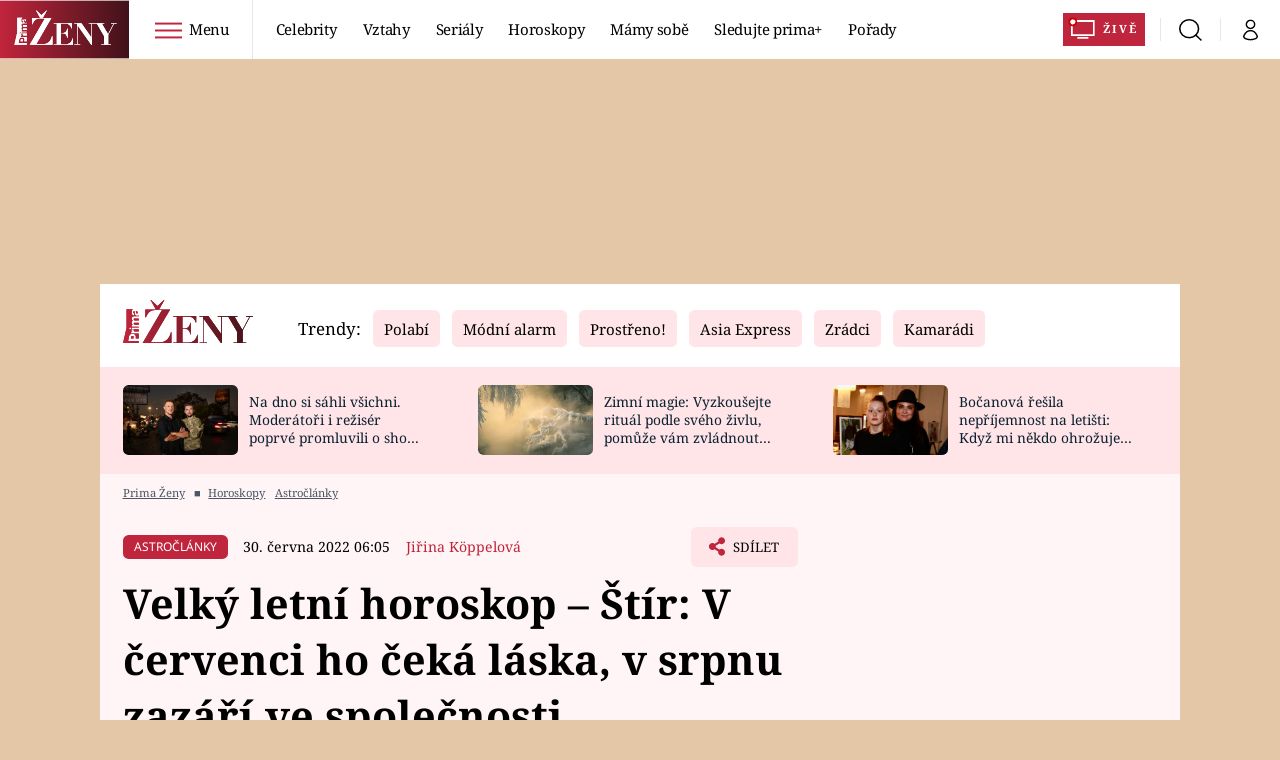

--- FILE ---
content_type: text/css
request_url: https://assets.zeny.iprima.cz/css/gallery-bundle.916d9579.css
body_size: 11188
content:
@charset "UTF-8";.sr-only{clip:rect(0,0,0,0);border-width:0;height:1px;margin:-1px;overflow:hidden;padding:0;position:absolute;white-space:nowrap;width:1px}.pointer-events-none{pointer-events:none}.pointer-events-auto{pointer-events:auto}.visible{visibility:visible}.static{position:static}.fixed{position:fixed}.absolute{position:absolute}.relative{position:relative}.sticky{position:sticky}.-bottom-1{bottom:-.25rem}.-top-navbar-height{top:-59px}.bottom-0{bottom:0}.left-0{left:0}.left-1\/2{left:50%}.right-0{right:0}.right-8{right:2rem}.top-0{top:0}.top-1\/2{top:50%}.top-8{top:2rem}.top-full{top:100%}.top-navbar-height{top:59px}.z-10{z-index:10}.z-20{z-index:20}.z-30{z-index:30}.z-40{z-index:40}.z-50{z-index:50}.order-2{order:2}.float-right{float:right}.float-left{float:left}.m-0{margin:0}.m-5{margin:1.25rem}.m-auto{margin:auto}.-mx-4{margin-left:-1rem;margin-right:-1rem}.mx-1{margin-left:.25rem;margin-right:.25rem}.mx-3{margin-left:.75rem;margin-right:.75rem}.mx-4{margin-left:1rem;margin-right:1rem}.mx-auto{margin-left:auto;margin-right:auto}.my-0{margin-bottom:0;margin-top:0}.my-2{margin-bottom:.5rem;margin-top:.5rem}.my-3{margin-bottom:.75rem;margin-top:.75rem}.my-4{margin-bottom:1rem;margin-top:1rem}.my-6{margin-bottom:1.5rem;margin-top:1.5rem}.my-8{margin-bottom:2rem;margin-top:2rem}.-mb-1{margin-bottom:-.25rem}.-mb-2{margin-bottom:-.5rem}.-ml-2{margin-left:-.5rem}.-ml-4{margin-left:-1rem}.-mr-14{margin-right:-3.5rem}.-mr-2{margin-right:-.5rem}.-mr-4{margin-right:-1rem}.-mt-0\.5{margin-top:-.125rem}.-mt-1{margin-top:-.25rem}.-mt-10{margin-top:-2.5rem}.-mt-2{margin-top:-.5rem}.-mt-4{margin-top:-1rem}.mb-0{margin-bottom:0}.mb-1{margin-bottom:.25rem}.mb-1\.5{margin-bottom:.375rem}.mb-10{margin-bottom:2.5rem}.mb-2{margin-bottom:.5rem}.mb-2\.5{margin-bottom:.625rem}.mb-3{margin-bottom:.75rem}.mb-4{margin-bottom:1rem}.mb-5{margin-bottom:1.25rem}.mb-6{margin-bottom:1.5rem}.mb-7{margin-bottom:1.75rem}.mb-8{margin-bottom:2rem}.mb-\[20\%\]{margin-bottom:20%}.ml-2{margin-left:.5rem}.ml-3{margin-left:.75rem}.ml-4{margin-left:1rem}.ml-auto{margin-left:auto}.mr-0{margin-right:0}.mr-1{margin-right:.25rem}.mr-2{margin-right:.5rem}.mr-2\.5{margin-right:.625rem}.mr-3{margin-right:.75rem}.mr-4{margin-right:1rem}.mr-5{margin-right:1.25rem}.mr-6{margin-right:1.5rem}.mr-auto{margin-right:auto}.mr-px{margin-right:1px}.mt-0{margin-top:0}.mt-1{margin-top:.25rem}.mt-1\.5{margin-top:.375rem}.mt-10{margin-top:2.5rem}.mt-2{margin-top:.5rem}.mt-3{margin-top:.75rem}.mt-4{margin-top:1rem}.mt-5{margin-top:1.25rem}.mt-6{margin-top:1.5rem}.mt-8{margin-top:2rem}.mt-auto{margin-top:auto}.box-content{box-sizing:content-box}.line-clamp-2{-webkit-line-clamp:2}.line-clamp-2,.line-clamp-3{-webkit-box-orient:vertical;display:-webkit-box;overflow:hidden}.line-clamp-3{-webkit-line-clamp:3}.line-clamp-6{-webkit-box-orient:vertical;-webkit-line-clamp:6;display:-webkit-box;overflow:hidden}.block{display:block}.inline-block{display:inline-block}.inline{display:inline}.flex{display:flex}.inline-flex{display:inline-flex}.table{display:table}.grid{display:grid}.contents{display:contents}.hidden{display:none}.aspect-11{aspect-ratio:1/1}.aspect-169{aspect-ratio:16/9}.aspect-21{aspect-ratio:2/1}.aspect-23{aspect-ratio:2/3}.aspect-43{aspect-ratio:4/3}.aspect-916{aspect-ratio:9/16}.aspect-video{aspect-ratio:16/9}.h-12{height:3rem}.h-14{height:3.5rem}.h-16{height:4rem}.h-20{height:5rem}.h-32{height:8rem}.h-44{height:11rem}.h-5{height:1.25rem}.h-6{height:1.5rem}.h-7{height:1.75rem}.h-72{height:18rem}.h-8{height:2rem}.h-auto{height:auto}.h-full{height:100%}.h-navbar-height{height:59px}.max-h-60{max-height:15rem}.max-h-\[20px\]{max-height:20px}.max-h-screen{max-height:100vh}.min-h-\[10rem\]{min-height:10rem}.w-1\/2{width:50%}.w-1\/3{width:33.333333%}.w-10\/12{width:83.333333%}.w-12{width:3rem}.w-2\/12{width:16.666667%}.w-20{width:5rem}.w-28{width:7rem}.w-32{width:8rem}.w-4\/12{width:33.333333%}.w-5{width:1.25rem}.w-5\/12{width:41.666667%}.w-7{width:1.75rem}.w-7\/12{width:58.333333%}.w-72{width:18rem}.w-8{width:2rem}.w-full{width:100%}.w-navbar-height{width:59px}.w-screen{width:100vw}.min-w-0{min-width:0}.min-w-fit{min-width:-moz-fit-content;min-width:fit-content}.max-w-2xl{max-width:42rem}.max-w-\[110px\]{max-width:110px}.max-w-full{max-width:100%}.max-w-lg{max-width:32rem}.max-w-md{max-width:28rem}.max-w-sm{max-width:24rem}.max-w-xs{max-width:20rem}.flex-auto{flex:1 1 auto}.shrink-0{flex-shrink:0}.grow{flex-grow:1}.rotate-180{--tw-rotate:180deg}.rotate-180,.transform{transform:translate(var(--tw-translate-x),var(--tw-translate-y)) rotate(var(--tw-rotate)) skewX(var(--tw-skew-x)) skewY(var(--tw-skew-y)) scaleX(var(--tw-scale-x)) scaleY(var(--tw-scale-y))}.cursor-pointer{cursor:pointer}.resize{resize:both}.list-none{list-style-type:none}.grid-cols-1{grid-template-columns:repeat(1,minmax(0,1fr))}.grid-cols-3{grid-template-columns:repeat(3,minmax(0,1fr))}.flex-row{flex-direction:row}.flex-col{flex-direction:column}.flex-wrap{flex-wrap:wrap}.place-items-center{place-items:center}.items-start{align-items:flex-start}.items-center{align-items:center}.justify-start{justify-content:flex-start}.justify-end{justify-content:flex-end}.justify-center{justify-content:center}.gap-1\.5{gap:.375rem}.gap-2{gap:.5rem}.gap-3{gap:.75rem}.gap-4{gap:1rem}.gap-5{gap:1.25rem}.gap-6{gap:1.5rem}.gap-8{gap:2rem}.self-start{align-self:flex-start}.self-end{align-self:flex-end}.self-stretch{align-self:stretch}.overflow-auto{overflow:auto}.overflow-hidden{overflow:hidden}.overflow-x-scroll{overflow-x:scroll}.truncate{overflow:hidden;text-overflow:ellipsis}.truncate,.whitespace-nowrap{white-space:nowrap}.break-words{overflow-wrap:break-word}.rounded{border-radius:.25rem}.rounded-full{border-radius:9999px}.rounded-md{border-radius:.375rem}.rounded-sm{border-radius:.125rem}.rounded-l-md{border-bottom-left-radius:.375rem;border-top-left-radius:.375rem}.border{border-width:1px}.border-0{border-width:0}.border-b{border-bottom-width:1px}.border-l{border-left-width:1px}.border-solid{border-style:solid}.border-none{border-style:none}.border-blue-light{--tw-border-opacity:1;border-color:rgb(0 150 236/var(--tw-border-opacity))}.border-red-200{--tw-border-opacity:1;border-color:rgb(254 202 202/var(--tw-border-opacity))}.border-red-dark{--tw-border-opacity:1;border-color:rgb(70 21 29/var(--tw-border-opacity))}.border-red-mild{--tw-border-opacity:1;border-color:rgb(241 219 222/var(--tw-border-opacity))}.border-red-mild-2{--tw-border-opacity:1;border-color:rgb(255 228 232/var(--tw-border-opacity))}.border-white{--tw-border-opacity:1;border-color:rgb(255 255 255/var(--tw-border-opacity))}.border-opacity-20{--tw-border-opacity:0.2}.border-opacity-25{--tw-border-opacity:0.25}.\!bg-white{--tw-bg-opacity:1!important;background-color:rgb(255 255 255/var(--tw-bg-opacity))!important}.bg-blue-dark-1{--tw-bg-opacity:1;background-color:rgb(12 41 60/var(--tw-bg-opacity))}.bg-light-green{--tw-bg-opacity:1;background-color:rgb(28 179 51/var(--tw-bg-opacity))}.bg-red-dark{--tw-bg-opacity:1;background-color:rgb(70 21 29/var(--tw-bg-opacity))}.bg-red-light{--tw-bg-opacity:1;background-color:rgb(255 245 246/var(--tw-bg-opacity))}.bg-red-medium-dark{--tw-bg-opacity:1;background-color:rgb(116 46 58/var(--tw-bg-opacity))}.bg-red-mild{--tw-bg-opacity:1;background-color:rgb(241 219 222/var(--tw-bg-opacity))}.bg-red-mild-2{--tw-bg-opacity:1;background-color:rgb(255 228 232/var(--tw-bg-opacity))}.bg-red-primary{--tw-bg-opacity:1;background-color:rgb(191 37 60/var(--tw-bg-opacity))}.bg-transparent{background-color:transparent}.bg-white{--tw-bg-opacity:1;background-color:rgb(255 255 255/var(--tw-bg-opacity))}.bg-gradient-to-t{background-image:linear-gradient(to top,var(--tw-gradient-stops))}.from-blue-dark-1{--tw-gradient-from:#0c293c var(--tw-gradient-from-position);--tw-gradient-to:rgba(12,41,60,0) var(--tw-gradient-to-position);--tw-gradient-stops:var(--tw-gradient-from),var(--tw-gradient-to)}.from-red-dark{--tw-gradient-from:#46151d var(--tw-gradient-from-position);--tw-gradient-to:rgba(70,21,29,0) var(--tw-gradient-to-position);--tw-gradient-stops:var(--tw-gradient-from),var(--tw-gradient-to)}.to-blue-dark-1-most-transparent{--tw-gradient-to:#0c293c77 var(--tw-gradient-to-position)}.bg-contain{background-size:contain}.bg-cover{background-size:cover}.bg-center{background-position:50%}.bg-no-repeat{background-repeat:no-repeat}.object-cover{-o-object-fit:cover;object-fit:cover}.p-0{padding:0}.p-0\.5{padding:.125rem}.p-2{padding:.5rem}.p-2\.5{padding:.625rem}.p-3{padding:.75rem}.p-4{padding:1rem}.p-5{padding:1.25rem}.p-8{padding:2rem}.px-0{padding-left:0;padding-right:0}.px-1{padding-left:.25rem;padding-right:.25rem}.px-2{padding-left:.5rem;padding-right:.5rem}.px-3{padding-left:.75rem;padding-right:.75rem}.px-4{padding-left:1rem;padding-right:1rem}.px-5{padding-left:1.25rem;padding-right:1.25rem}.px-6{padding-left:1.5rem;padding-right:1.5rem}.px-8{padding-left:2rem;padding-right:2rem}.py-0{padding-bottom:0;padding-top:0}.py-2{padding-bottom:.5rem;padding-top:.5rem}.py-3{padding-bottom:.75rem;padding-top:.75rem}.py-4{padding-bottom:1rem;padding-top:1rem}.py-5{padding-bottom:1.25rem;padding-top:1.25rem}.py-7{padding-bottom:1.75rem;padding-top:1.75rem}.py-8{padding-bottom:2rem;padding-top:2rem}.pb-0{padding-bottom:0}.pb-1{padding-bottom:.25rem}.pb-10{padding-bottom:2.5rem}.pb-12{padding-bottom:3rem}.pb-2{padding-bottom:.5rem}.pb-20{padding-bottom:5rem}.pb-28{padding-bottom:7rem}.pb-3{padding-bottom:.75rem}.pb-4{padding-bottom:1rem}.pb-5{padding-bottom:1.25rem}.pb-6{padding-bottom:1.5rem}.pb-8{padding-bottom:2rem}.pl-0{padding-left:0}.pl-1{padding-left:.25rem}.pl-10{padding-left:2.5rem}.pl-2{padding-left:.5rem}.pl-4{padding-left:1rem}.pl-5{padding-left:1.25rem}.pl-6{padding-left:1.5rem}.pl-8{padding-left:2rem}.pr-0{padding-right:0}.pr-1{padding-right:.25rem}.pr-10{padding-right:2.5rem}.pr-14{padding-right:3.5rem}.pr-2{padding-right:.5rem}.pr-3{padding-right:.75rem}.pr-4{padding-right:1rem}.pr-5{padding-right:1.25rem}.pr-6{padding-right:1.5rem}.pr-8{padding-right:2rem}.pt-0{padding-top:0}.pt-1{padding-top:.25rem}.pt-10{padding-top:2.5rem}.pt-12{padding-top:3rem}.pt-24{padding-top:6rem}.pt-3{padding-top:.75rem}.pt-4{padding-top:1rem}.pt-5{padding-top:1.25rem}.pt-6{padding-top:1.5rem}.pt-7{padding-top:1.75rem}.pt-8{padding-top:2rem}.text-left{text-align:left}.text-center{text-align:center}.text-right{text-align:right}.font-sans{font-family:Noto Sans,sans-serif}.font-serif{font-family:Noto Serif,serif}.text-2xl{font-size:1.5rem;line-height:2rem}.text-2xxl{font-size:1.65rem}.text-3xl{font-size:1.875rem;line-height:2.25rem}.text-4xl{font-size:2.25rem;line-height:2.5rem}.text-5xl{font-size:3rem;line-height:1}.text-6xl{font-size:3.75rem;line-height:1}.text-base{font-size:1rem;line-height:1.5rem}.text-lg{font-size:1.125rem;line-height:1.75rem}.text-md{font-size:1.0625rem}.text-sm{font-size:.875rem;line-height:1.25rem}.text-xl{font-size:1.25rem;line-height:1.75rem}.text-xs{font-size:.75rem;line-height:1rem}.text-xxl{font-size:1.35rem}.text-xxs{font-size:.6rem}.font-black,.font-bold,.font-extrabold{font-weight:700}.font-light,.font-medium,.font-normal{font-weight:400}.font-semibold{font-weight:700}.uppercase{text-transform:uppercase}.capitalize{text-transform:capitalize}.italic{font-style:italic}.not-italic{font-style:normal}.leading-4{line-height:1rem}.leading-5{line-height:1.25rem}.leading-6{line-height:1.5rem}.leading-7{line-height:1.75rem}.leading-loose{line-height:2}.leading-navbar-height{line-height:59px}.leading-none{line-height:1}.leading-normal{line-height:1.5}.leading-relaxed{line-height:1.625}.leading-snug{line-height:1.375}.leading-tight{line-height:1.25}.tracking-normal{letter-spacing:0}.tracking-tight{letter-spacing:-.025em}.tracking-tighter{letter-spacing:-.05em}.tracking-wide{letter-spacing:.025em}.text-black{--tw-text-opacity:1;color:rgb(0 0 0/var(--tw-text-opacity))}.text-blue-dark{--tw-text-opacity:1;color:rgb(1 30 57/var(--tw-text-opacity))}.text-blue-dark-2{--tw-text-opacity:1;color:rgb(10 33 48/var(--tw-text-opacity))}.text-blue-light-text{--tw-text-opacity:1;color:rgb(209 233 255/var(--tw-text-opacity))}.text-global{--tw-text-opacity:1;color:rgb(191 37 60/var(--tw-text-opacity))}.text-gray-400{--tw-text-opacity:1;color:rgb(156 163 175/var(--tw-text-opacity))}.text-gray-600{--tw-text-opacity:1;color:rgb(75 85 99/var(--tw-text-opacity))}.text-red-dark{--tw-text-opacity:1;color:rgb(70 21 29/var(--tw-text-opacity))}.text-red-mild{--tw-text-opacity:1;color:rgb(241 219 222/var(--tw-text-opacity))}.text-red-primary{--tw-text-opacity:1;color:rgb(191 37 60/var(--tw-text-opacity))}.text-white{--tw-text-opacity:1;color:rgb(255 255 255/var(--tw-text-opacity))}.underline{text-decoration-line:underline}.no-underline{text-decoration-line:none}.placeholder-red-dark::-moz-placeholder{--tw-placeholder-opacity:1;color:rgb(70 21 29/var(--tw-placeholder-opacity))}.placeholder-red-dark::placeholder{--tw-placeholder-opacity:1;color:rgb(70 21 29/var(--tw-placeholder-opacity))}.opacity-0{opacity:0}.opacity-50{opacity:.5}.opacity-75{opacity:.75}.outline-none{outline:2px solid transparent;outline-offset:2px}.blur{--tw-blur:blur(8px)}.blur,.filter{filter:var(--tw-blur) var(--tw-brightness) var(--tw-contrast) var(--tw-grayscale) var(--tw-hue-rotate) var(--tw-invert) var(--tw-saturate) var(--tw-sepia) var(--tw-drop-shadow)}.transition-opacity{transition-duration:.15s;transition-property:opacity;transition-timing-function:cubic-bezier(.4,0,.2,1)}.duration-200{transition-duration:.2s}.ease-linear{transition-timing-function:linear}.asset-gallery-type{border-radius:.375rem;margin-left:0;margin-right:0;overflow:hidden;width:100%}.asset-gallery-type .main-image{display:block;min-height:150px;-o-object-fit:cover;object-fit:cover}@media (min-width:640px){.asset-gallery-type .main-image{min-height:200px}}@media (min-width:992px){.asset-gallery-type .main-image{min-height:250px}}@media (min-width:1080px){.asset-gallery-type .main-image{min-height:280px}}.asset-gallery-type picture img{overflow:hidden;position:static}.asset-gallery{background-color:var(--gallery-asset-bg-color);clear:both;float:none;line-height:1rem;margin-bottom:.25rem;position:relative}@media (min-width:992px){.asset-gallery{margin-right:0}}.asset-image,.asset-live-article .timeline-vertical .asset-image{--tw-bg-opacity:1;background-color:rgb(255 255 255/var(--tw-bg-opacity));clear:both;line-height:1rem;margin-bottom:.25rem;position:relative}@media (min-width:992px){.asset-image,.asset-live-article .timeline-vertical .asset-image{margin-left:0;margin-right:0}}.asset-image .main-image,.asset-live-article .timeline-vertical .asset-image .main-image{width:100%}.asset-image .atom-image-description,.asset-live-article .timeline-vertical .asset-image .atom-image-description{background-color:var(--gallery-image-description-bg-color-asset);color:var(--gallery-image-description-text-color-asset)}@media (min-width:640px){.asset-gallery-type.orientation-portrait{width:100%}}.gallery-content{height:calc(100vh - 10px);margin-left:auto;margin-right:auto}.gallery-content .main-content article.photo .picture-wrapper{--tw-text-opacity:1;color:rgb(0 0 0/var(--tw-text-opacity));display:inline-block;font-size:0;margin-left:auto;margin-right:auto;overflow:hidden;position:relative;text-align:center}@media (min-width:768px){.gallery-content .main-content article.photo .picture-wrapper{display:inline-block!important;margin:auto}.gallery-content .main-content article.photo .picture-wrapper .atom-image-description{bottom:0!important;position:absolute!important}}.gallery-content .main-content article.photo .picture-wrapper img{background-color:transparent;background-position:50%;background-repeat:no-repeat;max-height:calc(100vh - 240px);max-width:100%;min-height:170px;-o-object-fit:contain;object-fit:contain;width:auto}@media (min-width:768px){.gallery-content .main-content article.photo .picture-wrapper img{height:auto;margin:auto auto 62px;max-width:100%;min-height:300px;min-width:200px}}@media not all and (-webkit-min-device-pixel-ratio:0),not all and (min-resolution:0.001dpcm){@supports (-webkit-appearance:none){@media (max-width:640px){.gallery-content .main-content article.photo .picture-wrapper img{max-height:50vh}}}}@media screen and (orientation:landscape) and (max-width:992px){.gallery-content .main-content article.photo .picture-wrapper{max-width:70%!important}.gallery-content .main-content article.photo .picture-wrapper img{max-height:none!important}}.gallery-content .main-content article .future-ad-wrapper{background-color:var(--gallery-overview-advertisment-bg-color-before-load);height:100%;min-height:310px;position:relative}.gallery-content .main-content article .future-ad-wrapper:after{align-items:center;color:var(--gallery-overview-advertisment-text-color-before-load);content:"Reklama";display:flex;height:100%;justify-content:center;left:0;position:absolute;top:0;width:100%;z-index:1}.gallery-content .main-content article .future-ad-wrapper .mone_box{background-color:var(--gallery-overview-advertisment-bg-color-after-load);height:100%;margin-bottom:0;margin-top:0;position:relative;z-index:2}.gallery-content .main-content article.photo .atom-image-description,.is-hidden{display:none}.gallery-content .main-content article.photo.loaded .atom-image-description{display:block}.hide-scrollbar{-ms-overflow-style:-ms-autohiding-scrollbar;scrollbar-width:none}.hide-scrollbar::-webkit-scrollbar{display:none}.asset-gallery-type .atom-fullscreen-button{align-items:center;background-color:var(--gallery-fullscreen-icon-bg);bottom:0;color:var(--gallery-icons-color);cursor:pointer;display:none;font-size:.875rem;font-weight:700;height:auto;height:42px!important;justify-content:center;line-height:1.25rem;line-height:1;margin-bottom:1.5rem;margin-right:1.5rem;padding:.75rem;position:absolute;right:0;text-decoration-line:none;transition-duration:.2s;transition-property:opacity;transition-timing-function:cubic-bezier(.4,0,.2,1);width:auto;z-index:10}@media (min-width:992px){.asset-gallery-type .atom-fullscreen-button{display:inline-flex}}.asset-gallery-type .atom-fullscreen-button img{height:1.25rem}.atom-image-description{box-sizing:border-box!important;font-size:1rem!important;font-weight:400!important;line-height:1.5rem!important;margin:0!important;overflow-wrap:break-word!important;padding:.75rem 1.25rem!important;position:relative!important;text-align:left!important;width:100%!important;z-index:10!important}@media (min-width:768px){.atom-image-description{display:block}}.atom-image-description{background-color:var(--gallery-image-description-bg-color-default);color:var(--gallery-image-description-text-color-default);margin-bottom:0!important}.atom-image-description span{display:block}.atom-image-description .description-source{font-size:.7rem;line-height:1.25rem}@media (min-width:992px){.atom-image-description:hover span{overflow:auto;white-space:normal}}.image-desc-info-icon{bottom:0;cursor:pointer;display:inline-block;height:2rem;margin-bottom:.5rem;margin-right:.5rem;position:absolute;right:0;width:2rem;z-index:10}.image-desc-info-icon:after{background-color:var(--gallery-image-description-icon-bg-color)}.gallery-content .atom-image-description{padding-left:0!important;padding-right:0!important;padding-top:.5rem!important;z-index:60!important}@media only screen and (max-width:640px){.ios-device .gallery-content .main-content article.photo .picture-wrapper img{max-height:calc(100vh - 270px)!important}}@media only screen and (min-width:768px){.ios-device .gallery-content .main-content article.photo .picture-wrapper img{max-height:calc(100vh - 240px)!important}}@media only screen and (min-width:992px){.ios-device.gallery-modal,.ios-device.gallery-modal .gallery-content{height:calc(100vh - 70px)!important}}.ios-chrome-device .gallery-content .main-content article.photo .picture-wrapper img{max-height:calc(100vh - 280px)!important}@media only screen and (min-width:992px){.ios-chrome-device.gallery-modal,.ios-chrome-device.gallery-modal .gallery-content{height:calc(100vh - 110px)!important}}@media screen and (orientation:landscape) and (max-width:992px){.ios-chrome-device .gallery-content .main-content article.photo .picture-wrapper img,.ios-device .gallery-content .main-content article.photo .picture-wrapper img{max-height:none!important}}.ios-chrome-device .gallery-content .picture-wrapper,.ios-device .gallery-content .picture-wrapper{overflow:visible!important}.ios-chrome-device .gallery-content .swiper-wrapper,.ios-device .gallery-content .swiper-wrapper{height:-webkit-fill-available}@media screen and (orientation:landscape) and (max-width:992px){.ios-chrome-device .gallery-content .swiper-wrapper,.ios-device .gallery-content .swiper-wrapper{height:100%;padding-bottom:10rem}}.ios-chrome-device .gallery-content .swiper-wrapper .atom-image-description,.ios-device .gallery-content .swiper-wrapper .atom-image-description{position:absolute!important}.page-gallery .content-wrapper.end .swiper-ios{overflow:auto}.page-gallery .content-wrapper.end .swiper-ios .swiper-slide{padding-bottom:12rem}.blocker{background-color:var(--gallery-modal-outer-bg-color);bottom:0;box-sizing:border-box;height:100%;left:0;overflow:visible;padding:20px;position:fixed;right:0;text-align:center;top:0;width:100%;z-index:9999}.modal .loading{background:#011e39;display:flex;height:95vh;position:absolute;width:100%;z-index:2}.noscroll body{position:static!important}.dynamic-alert{box-shadow:none}.dynamic-alert .modal-footer .btn{float:right}.dynamic-alert .gallery-modal{-webkit-overflow-scrolling:touch;border-radius:0;height:calc(100% + 40px);margin:-20px;overflow:auto;width:calc(100% + 40px)}.dynamic-alert .gallery-modal .content-wrapper .main-content article.ad-article{height:auto}@media only screen and (max-width:calc(992px - 0.1px)){.gallery-modal{-webkit-overflow-scrolling:touch;border-radius:0;margin:-20px;overflow:auto;width:calc(100% + 40px)}.gallery-modal .content-wrapper .main-content article.ad-article{height:auto}.gallery-modal .atom-gallery-header .progress{display:flex;font-size:1.65rem;text-align:left;width:100%}.gallery-modal .atom-gallery-header .navbar ul .icon a .icon{font-size:1.875rem;line-height:2.25rem}.gallery-modal .atom-gallery-header .navbar ul .icon a .i-gallery-preview-close{font-size:3rem;line-height:1;margin-bottom:-.5rem}.gallery-modal .atom-gallery-header .navbar ul .icon a .i-gallery-preview-open{font-size:3.75rem;line-height:1;margin-bottom:-1rem;margin-left:.5rem}}.gallery-modal{--tw-shadow:0 0 #0000;--tw-shadow-colored:0 0 #0000;-ms-overflow-style:-ms-autohiding-scrollbar;box-shadow:var(--tw-ring-offset-shadow,0 0 #0000),var(--tw-ring-shadow,0 0 #0000),var(--tw-shadow);box-sizing:border-box;display:none;line-height:1rem;max-width:none;overflow:auto;padding:0;position:relative;scrollbar-width:none;text-align:left;vertical-align:middle;z-index:20}.gallery-modal::-webkit-scrollbar{display:none}.gallery-modal{background-color:var(--gallery-modal-inner-bg-color);height:100vh;width:calc(100% + 40px)}@media (min-width:992px){.gallery-modal{border-radius:.5rem;height:calc(100vh - 40px);width:100%}.gallery-modal .gallery-content{overflow:hidden}}.gallery-modal .gallery-content{height:calc(100vh - 40px)}@media (min-width:992px){.gallery-modal .gallery-content.overview-page-visible{overflow:visible}}.gallery-modal .is-hidden{display:none!important}.gallery-modal .atom-gallery-header{padding-right:1rem;position:fixed;top:0;width:100%}@media (min-width:992px){.gallery-modal .atom-gallery-header{position:static}}.gallery-modal .atom-gallery-header{z-index:70}.gallery-modal .atom-gallery-header .progress{border-right-width:0;justify-content:flex-start}@media (min-width:768px){.gallery-modal .atom-gallery-header .progress{font-size:1.5rem;line-height:2rem}}.gallery-modal .atom-gallery-header .navbar ul li.bordered{border-left-width:0}@media (min-width:768px){.gallery-modal .atom-gallery-header .navbar ul .icon.close a .icon{font-size:1.875rem;line-height:2.25rem}.gallery-modal .atom-gallery-header .navbar ul li.toggle-overview .icon{font-size:3rem;line-height:1}}.gallery-modal .content-wrapper{display:flex;height:100%;padding-top:6rem}@media (min-width:992px){.gallery-modal .content-wrapper{padding-top:0}}.gallery-modal .main-content{padding-left:1rem;padding-right:1rem;text-align:center;width:100%}@media (min-width:992px){.gallery-modal .main-content{width:calc(100% - 22.75rem)}}.gallery-modal .photo,.gallery-modal .photo .photo-inside-wrapper{display:inline-block;position:relative;text-align:center}.gallery-modal .photo .photo-inside-wrapper{overflow:hidden}.gallery-modal .photo .photo-inside-wrapper picture img{background-position:50%;background-repeat:no-repeat;display:block;height:auto;margin:auto;max-height:calc(90vh - 115px)!important;max-width:100%;-o-object-fit:cover;object-fit:cover;position:relative}@media (min-width:992px){.gallery-modal .photo .photo-inside-wrapper picture img{-o-object-fit:fill;object-fit:fill}}.gallery-modal .ad-right-side{display:none;margin-left:auto;margin-right:auto;padding-left:1rem;padding-right:1rem;width:100%}@media (min-width:768px){.gallery-modal .ad-right-side{padding-left:0}}@media (min-width:1080px){.gallery-modal .ad-right-side{padding-left:1rem}}@media (min-width:992px){.gallery-modal .ad-right-side{display:block;width:18.75rem}}@media (min-width:1080px){.gallery-modal .ad-right-side{width:25%}}.gallery-modal .close-modal{display:none!important}.atom-gallery-header{background-color:var(--gallery-header-mobile-bg-color);display:flex;height:5rem;justify-content:space-between;margin-bottom:1.25rem}@media (min-width:992px){.atom-gallery-header{align-items:center;background-color:var(--gallery-header-desktop-bg-color);justify-content:flex-end}}.atom-gallery-header .progress{align-items:center;border-color:var(--gallery-header-borders-color);border-style:solid;border-width:0;color:var(--gallery-header-text-color);display:flex;font-size:1.125rem;height:100%;justify-content:center;line-height:1.75rem;margin:0;overflow-wrap:break-word;padding:0 1rem;text-align:center;width:5rem}@media (min-width:640px){.atom-gallery-header .progress{padding-left:1.25rem;padding-right:1.25rem}}@media (min-width:992px){.atom-gallery-header .progress{border-right-width:2px;width:8.333333%}}.atom-gallery-header .navbar{display:inline-block;height:100%;order:3;width:100%}@media (min-width:992px){.atom-gallery-header .navbar{text-align:right;width:60%}}@media (min-width:1080px){.atom-gallery-header .navbar{width:75%}}@media (min-width:1280px){.atom-gallery-header .navbar{width:60%}}.atom-gallery-header .navbar ul{display:flex;height:100%;justify-content:flex-end;list-style-type:none;margin:0;padding:0}@media (min-width:992px){.atom-gallery-header .navbar ul{flex-direction:row}}.atom-gallery-header .navbar ul li{display:inline-flex;height:100%;width:4.25rem}@media (min-width:640px){.atom-gallery-header .navbar ul li{width:5rem}}.atom-gallery-header .navbar ul li.is-hidden{display:none!important}.atom-gallery-header .navbar ul li.bordered{border-color:var(--gallery-header-borders-color);border-style:solid;border-width:0 0 0 2px}.atom-gallery-header .navbar ul .icon a{align-items:center;display:flex;justify-content:center;padding:1.75rem;text-decoration-line:none;width:100%}.atom-gallery-header .navbar ul .icon a span{display:none}.atom-gallery-header .navbar ul .icon a span.show{padding-left:1rem}@media (min-width:1080px){.atom-gallery-header .navbar ul .icon a span.show{display:inline-block}}.atom-gallery-header .navbar ul .i-gallery-preview-open{margin-right:-1rem;margin-top:1rem}@media (min-width:992px){.atom-gallery-header .navbar ul .i-gallery-preview-open{margin-top:1.25rem}}.atom-gallery-header .navbar ul .i-gallery-preview-open{font-size:2.6rem}.atom-gallery-header .heading{align-items:center;color:var(--gallery-header-text-color);display:none;font-size:1.125rem;font-weight:700;justify-content:center;line-height:1.75rem;line-height:1.5;margin:0;padding:0;text-align:center;width:100%}@media (min-width:992px){.atom-gallery-header .heading{display:flex;height:100%}}.atom-gallery-header.end li.fb,.atom-gallery-header.end li.twitter,.atom-gallery-header.end p.progress,.gallery-content.overview-page-visible header h1,.gallery-content.overview-page-visible header p.progress,.gallery-content.overview-page-visible header.end .show-again{display:none}.gallery-modal .atom-gallery-header .navbar{margin-right:-1rem;width:100%}.atom-gallery-header .show-again{align-items:center;border-color:var(--gallery-header-borders-color);border-style:solid;border-width:0 2px 0 0;cursor:pointer;display:inline-block;height:100%;justify-content:center;margin:0;padding:1.75rem;text-decoration-line:none;width:25%}.atom-gallery-header .show-again,.atom-gallery-header .show-again span{color:var(--gallery-header-text-color);display:none}@media (min-width:1080px){.atom-gallery-header .show-again img{margin-right:1rem}.atom-gallery-header .show-again span{display:inline-block}}.atom-gallery-header.end .show-again{display:inline-flex}@media (min-width:992px){.gallery-content .main-content .overview-image-holder{padding-right:2rem}}.gallery-content .main-content .overview-image-holder .overview-image{pointer-events:none}@media (min-width:640px){.gallery-content .main-content .overview-image-holder .overview-image{pointer-events:auto}}.gallery-content .main-content .overview-image-holder a img{background-color:transparent}@media (min-width:992px){.gallery-content .main-content .overview-image-holder .atom-image-description{display:none!important}}.gallery-content .main-content .overview-image-holder .ad-article{margin-bottom:2rem}@media (min-width:992px){.gallery-content .main-content .overview-image-holder .ad-article{display:none}}.asset-gallery-type .atom-article-photos-counter,.page-gallery .atom-article-photos-counter{display:flex}.asset-gallery-type .atom-article-photos-counter .photos-counter,.page-gallery .atom-article-photos-counter .photos-counter{align-items:center;background-color:var(--gallery-photos-counter-bg);color:var(--gallery-icons-color);display:flex;font-size:.875rem;font-weight:700;line-height:1.25rem;padding-left:.375rem;padding-right:.375rem}.asset-gallery .atom-article-photos-counter{bottom:0;margin-bottom:1.5rem;margin-left:1.5rem;position:absolute;transition-duration:.2s;transition-property:opacity;transition-timing-function:cubic-bezier(.4,0,.2,1);z-index:10}.bg-preloader{background-color:#ccc;background-image:url([data-uri])}.bg-preloader-dark{background-color:#000;background-image:url([data-uri]);background-position:50% 54%;background-repeat:no-repeat}.molecule-related-gallery .square-separated-list li:not(:last-child):after{content:"▪";margin:0 5px}.page-gallery .main-content .galleries{-ms-overflow-style:-ms-autohiding-scrollbar;scrollbar-width:none}.page-gallery .main-content .galleries::-webkit-scrollbar{display:none}.asset-gallery .gallery-thumbnails{background-color:var(--gallery-asset-thumbnails-bg-color);display:block;display:flex;padding:1rem .5rem}.asset-gallery .gallery-thumbnails .image-thumbnail{padding-left:.5rem;padding-right:.5rem;width:33.333333%}@media (min-width:640px){.asset-gallery .gallery-thumbnails .image-thumbnail{width:20%}}.asset-gallery .gallery-thumbnails .image-thumbnail picture img{height:4rem;-o-object-fit:cover;object-fit:cover;position:static;vertical-align:middle;width:100%}.asset-gallery .gallery-thumbnails .image-link{display:block;overflow:hidden;position:relative}.asset-gallery .gallery-thumbnails .show-gallery{align-content:center;align-items:center;color:var(--gallery-asset-thumbnails-text-color);flex-wrap:wrap;height:100%;justify-content:center;left:0;position:absolute;top:0;width:100%}.asset-gallery .gallery-thumbnails .show-gallery i{font-size:1.125rem;line-height:1.75rem}.asset-gallery .gallery-thumbnails .show-gallery b{font-size:1.25rem;line-height:1.75rem;margin-left:.5rem}.asset-gallery .gallery-thumbnails .show-gallery span{font-size:.75rem;line-height:1.5rem;text-align:center;width:100%}@font-face{font-family:swiper-icons;font-style:normal;font-weight:400;src:url("data:application/font-woff;charset=utf-8;base64, [base64]//wADZ2x5ZgAAAywAAADMAAAD2MHtryVoZWFkAAABbAAAADAAAAA2E2+eoWhoZWEAAAGcAAAAHwAAACQC9gDzaG10eAAAAigAAAAZAAAArgJkABFsb2NhAAAC0AAAAFoAAABaFQAUGG1heHAAAAG8AAAAHwAAACAAcABAbmFtZQAAA/gAAAE5AAACXvFdBwlwb3N0AAAFNAAAAGIAAACE5s74hXjaY2BkYGAAYpf5Hu/j+W2+MnAzMYDAzaX6QjD6/4//Bxj5GA8AuRwMYGkAPywL13jaY2BkYGA88P8Agx4j+/8fQDYfA1AEBWgDAIB2BOoAeNpjYGRgYNBh4GdgYgABEMnIABJzYNADCQAACWgAsQB42mNgYfzCOIGBlYGB0YcxjYGBwR1Kf2WQZGhhYGBiYGVmgAFGBiQQkOaawtDAoMBQxXjg/wEGPcYDDA4wNUA2CCgwsAAAO4EL6gAAeNpj2M0gyAACqxgGNWBkZ2D4/wMA+xkDdgAAAHjaY2BgYGaAYBkGRgYQiAHyGMF8FgYHIM3DwMHABGQrMOgyWDLEM1T9/w8UBfEMgLzE////P/5//f/V/xv+r4eaAAeMbAxwIUYmIMHEgKYAYjUcsDAwsLKxc3BycfPw8jEQA/[base64]/uznmfPFBNODM2K7MTQ45YEAZqGP81AmGGcF3iPqOop0r1SPTaTbVkfUe4HXj97wYE+yNwWYxwWu4v1ugWHgo3S1XdZEVqWM7ET0cfnLGxWfkgR42o2PvWrDMBSFj/IHLaF0zKjRgdiVMwScNRAoWUoH78Y2icB/yIY09An6AH2Bdu/UB+yxopYshQiEvnvu0dURgDt8QeC8PDw7Fpji3fEA4z/PEJ6YOB5hKh4dj3EvXhxPqH/SKUY3rJ7srZ4FZnh1PMAtPhwP6fl2PMJMPDgeQ4rY8YT6Gzao0eAEA409DuggmTnFnOcSCiEiLMgxCiTI6Cq5DZUd3Qmp10vO0LaLTd2cjN4fOumlc7lUYbSQcZFkutRG7g6JKZKy0RmdLY680CDnEJ+UMkpFFe1RN7nxdVpXrC4aTtnaurOnYercZg2YVmLN/d/gczfEimrE/fs/bOuq29Zmn8tloORaXgZgGa78yO9/cnXm2BpaGvq25Dv9S4E9+5SIc9PqupJKhYFSSl47+Qcr1mYNAAAAeNptw0cKwkAAAMDZJA8Q7OUJvkLsPfZ6zFVERPy8qHh2YER+3i/BP83vIBLLySsoKimrqKqpa2hp6+jq6RsYGhmbmJqZSy0sraxtbO3sHRydnEMU4uR6yx7JJXveP7WrDycAAAAAAAH//wACeNpjYGRgYOABYhkgZgJCZgZNBkYGLQZtIJsFLMYAAAw3ALgAeNolizEKgDAQBCchRbC2sFER0YD6qVQiBCv/H9ezGI6Z5XBAw8CBK/m5iQQVauVbXLnOrMZv2oLdKFa8Pjuru2hJzGabmOSLzNMzvutpB3N42mNgZGBg4GKQYzBhYMxJLMlj4GBgAYow/P/PAJJhLM6sSoWKfWCAAwDAjgbRAAB42mNgYGBkAIIbCZo5IPrmUn0hGA0AO8EFTQAA") format("woff")}:root{--swiper-theme-color:#007aff}.swiper{list-style:none;margin-left:auto;margin-right:auto;overflow:hidden;padding:0;position:relative;z-index:1}.swiper-vertical>.swiper-wrapper{flex-direction:column}.swiper-wrapper{box-sizing:content-box;display:flex;height:100%;position:relative;transition-property:transform;width:100%;z-index:1}.swiper-android .swiper-slide,.swiper-wrapper{transform:translateZ(0)}.swiper-pointer-events{touch-action:pan-y}.swiper-pointer-events.swiper-vertical{touch-action:pan-x}.swiper-slide{flex-shrink:0;height:100%;position:relative;transition-property:transform;width:100%}.swiper-slide-invisible-blank{visibility:hidden}.swiper-autoheight,.swiper-autoheight .swiper-slide{height:auto}.swiper-autoheight .swiper-wrapper{align-items:flex-start;transition-property:transform,height}.swiper-backface-hidden .swiper-slide{backface-visibility:hidden;transform:translateZ(0)}.swiper-3d,.swiper-3d.swiper-css-mode .swiper-wrapper{perspective:1200px}.swiper-3d .swiper-cube-shadow,.swiper-3d .swiper-slide,.swiper-3d .swiper-slide-shadow,.swiper-3d .swiper-slide-shadow-bottom,.swiper-3d .swiper-slide-shadow-left,.swiper-3d .swiper-slide-shadow-right,.swiper-3d .swiper-slide-shadow-top,.swiper-3d .swiper-wrapper{transform-style:preserve-3d}.swiper-3d .swiper-slide-shadow,.swiper-3d .swiper-slide-shadow-bottom,.swiper-3d .swiper-slide-shadow-left,.swiper-3d .swiper-slide-shadow-right,.swiper-3d .swiper-slide-shadow-top{height:100%;left:0;pointer-events:none;position:absolute;top:0;width:100%;z-index:10}.swiper-3d .swiper-slide-shadow{background:rgba(0,0,0,.15)}.swiper-3d .swiper-slide-shadow-left{background-image:linear-gradient(270deg,rgba(0,0,0,.5),transparent)}.swiper-3d .swiper-slide-shadow-right{background-image:linear-gradient(90deg,rgba(0,0,0,.5),transparent)}.swiper-3d .swiper-slide-shadow-top{background-image:linear-gradient(0deg,rgba(0,0,0,.5),transparent)}.swiper-3d .swiper-slide-shadow-bottom{background-image:linear-gradient(180deg,rgba(0,0,0,.5),transparent)}.swiper-css-mode>.swiper-wrapper{-ms-overflow-style:none;overflow:auto;scrollbar-width:none}.swiper-css-mode>.swiper-wrapper::-webkit-scrollbar{display:none}.swiper-css-mode>.swiper-wrapper>.swiper-slide{scroll-snap-align:start start}.swiper-horizontal.swiper-css-mode>.swiper-wrapper{scroll-snap-type:x mandatory}.swiper-vertical.swiper-css-mode>.swiper-wrapper{scroll-snap-type:y mandatory}.swiper-centered>.swiper-wrapper:before{content:"";flex-shrink:0;order:9999}.swiper-centered.swiper-horizontal>.swiper-wrapper>.swiper-slide:first-child{margin-inline-start:var(--swiper-centered-offset-before)}.swiper-centered.swiper-horizontal>.swiper-wrapper:before{height:100%;width:var(--swiper-centered-offset-after)}.swiper-centered.swiper-vertical>.swiper-wrapper>.swiper-slide:first-child{margin-block-start:var(--swiper-centered-offset-before)}.swiper-centered.swiper-vertical>.swiper-wrapper:before{height:var(--swiper-centered-offset-after);width:100%}.swiper-centered>.swiper-wrapper>.swiper-slide{scroll-snap-align:center center;scroll-snap-stop:always}:root{--swiper-navigation-size:44px}.swiper-button-next,.swiper-button-prev{align-items:center;color:var(--swiper-navigation-color,var(--swiper-theme-color));cursor:pointer;display:flex;height:var(--swiper-navigation-size);justify-content:center;margin-top:calc(0px - var(--swiper-navigation-size)/2);position:absolute;top:50%;width:calc(var(--swiper-navigation-size)/44*27);z-index:10}.swiper-button-next.swiper-button-disabled,.swiper-button-prev.swiper-button-disabled{cursor:auto;opacity:.35;pointer-events:none}.swiper-button-next.swiper-button-hidden,.swiper-button-prev.swiper-button-hidden{cursor:auto;opacity:0;pointer-events:none}.swiper-navigation-disabled .swiper-button-next,.swiper-navigation-disabled .swiper-button-prev{display:none!important}.swiper-button-next:after,.swiper-button-prev:after{font-family:swiper-icons;font-size:var(--swiper-navigation-size);font-variant:normal;letter-spacing:0;line-height:1;text-transform:none!important}.swiper-button-prev,.swiper-rtl .swiper-button-next{left:10px;right:auto}.swiper-button-prev:after,.swiper-rtl .swiper-button-next:after{content:"prev"}.swiper-button-next,.swiper-rtl .swiper-button-prev{left:auto;right:10px}.swiper-button-next:after,.swiper-rtl .swiper-button-prev:after{content:"next"}.swiper-button-lock{display:none}.swiper-lazy-preloader{border:4px solid var(--swiper-preloader-color,var(--swiper-theme-color));border-radius:50%;border-top:4px solid transparent;box-sizing:border-box;height:42px;left:50%;margin-left:-21px;margin-top:-21px;position:absolute;top:50%;transform-origin:50%;width:42px;z-index:10}.swiper-watch-progress .swiper-slide-visible .swiper-lazy-preloader,.swiper:not(.swiper-watch-progress) .swiper-lazy-preloader{animation:swiper-preloader-spin 1s linear infinite}.swiper-lazy-preloader-white{--swiper-preloader-color:#fff}.swiper-lazy-preloader-black{--swiper-preloader-color:#000}@keyframes swiper-preloader-spin{0%{transform:rotate(0deg)}to{transform:rotate(1turn)}}.swiper-scrollbar{background:rgba(0,0,0,.1);border-radius:10px;position:relative;-ms-touch-action:none}.swiper-scrollbar-disabled>.swiper-scrollbar,.swiper-scrollbar.swiper-scrollbar-disabled{display:none!important}.swiper-horizontal>.swiper-scrollbar,.swiper-scrollbar.swiper-scrollbar-horizontal{bottom:3px;height:5px;left:1%;position:absolute;width:98%;z-index:50}.swiper-scrollbar.swiper-scrollbar-vertical,.swiper-vertical>.swiper-scrollbar{height:98%;position:absolute;right:3px;top:1%;width:5px;z-index:50}.swiper-scrollbar-drag{background:rgba(0,0,0,.5);border-radius:10px;height:100%;left:0;position:relative;top:0;width:100%}.swiper-scrollbar-cursor-drag{cursor:move}.swiper-scrollbar-lock{display:none}.swiper-free-mode>.swiper-wrapper{margin:0 auto;transition-timing-function:ease-out}.gallery-swiper{height:100%;overflow:hidden;position:relative}.gallery-swiper .swiper-wrapper{padding-bottom:2rem}.gallery-swiper .swiper-wrapper .swiper-slide{height:100%;width:100%}.gallery-swiper .swiper-wrapper .swiper-slide-prev{width:calc(100% - 1px)!important;z-index:1}.gallery-swiper .swiper-wrapper .swiper-slide-active{margin-right:.25rem;z-index:1}.gallery-swiper .swiper-wrapper .swiper-slide-next{z-index:1}.gallery-swiper .ad-article{height:250px!important}.gallery-swiper-nav{align-items:center;cursor:pointer;display:flex!important;height:100%;opacity:1;position:absolute;top:0;transition-duration:.3s;transition-property:opacity;transition-timing-function:cubic-bezier(.4,0,.2,1);width:50%;z-index:50}@media (min-width:768px){.gallery-swiper-nav:hover span{display:flex}}.gallery-swiper-nav span{align-items:center;border-bottom-left-radius:.375rem;border-top-left-radius:.375rem;box-sizing:content-box;display:flex;height:3rem;justify-content:center;line-height:1;padding:.5rem;width:1.5rem}.gallery-swiper-nav span:hover{opacity:.95}@media (min-width:1280px){.gallery-swiper-nav span{display:none}}.gallery-swiper-nav span{background-color:var(--gallery-arrows-bg-color)}.gallery-swiper-nav span i{--tw-text-opacity:1;color:rgb(191 37 60/var(--tw-text-opacity));font-size:.875rem;line-height:1.25rem;line-height:1}.gallery-swiper-nav--prev{justify-content:flex-start;left:0}.gallery-swiper-nav--prev span{left:0;transform:rotate(180deg)}.gallery-swiper-nav--next{justify-content:flex-end;right:0}.gallery-swiper-nav--next span{right:0}.gallery-swiper-nav.swiper-button-disabled{opacity:0;transition-duration:.2s;transition-property:opacity;transition-timing-function:cubic-bezier(.4,0,.2,1)}.gallery-swiper-nav.swiper-button-disabled:hover{opacity:0}.gallery-swiper-nav.swiper-button-disabled{display:none!important}.ad-article .gallery-swiper-nav{opacity:1!important;width:20%}.placeholder\:text-black::-moz-placeholder{--tw-text-opacity:1;color:rgb(0 0 0/var(--tw-text-opacity))}.placeholder\:text-black::placeholder{--tw-text-opacity:1;color:rgb(0 0 0/var(--tw-text-opacity))}.hover\:border-opacity-40:hover{--tw-border-opacity:0.4}.hover\:bg-gray-100:hover{--tw-bg-opacity:1;background-color:rgb(243 244 246/var(--tw-bg-opacity))}.hover\:bg-red-700:hover{--tw-bg-opacity:1;background-color:rgb(185 28 28/var(--tw-bg-opacity))}.hover\:bg-red-dark:hover{--tw-bg-opacity:1;background-color:rgb(70 21 29/var(--tw-bg-opacity))}.hover\:bg-red-light:hover{--tw-bg-opacity:1;background-color:rgb(255 245 246/var(--tw-bg-opacity))}.hover\:text-red-primary:hover{--tw-text-opacity:1;color:rgb(191 37 60/var(--tw-text-opacity))}.hover\:underline:hover{text-decoration-line:underline}.hover\:no-underline:hover{text-decoration-line:none}.hover\:opacity-100:hover{opacity:1}.hover\:opacity-75:hover{opacity:.75}.hover\:opacity-80:hover{opacity:.8}.hover\:opacity-90:hover{opacity:.9}.hover\:opacity-95:hover{opacity:.95}.group:hover .group-hover\:block{display:block}.group:hover .group-hover\:opacity-75{opacity:.75}@media (min-width:320px){.xs\:mb-0{margin-bottom:0}.xs\:mr-0{margin-right:0}.xs\:flex{display:flex}.xs\:h-52{height:13rem}.xs\:w-2\/12{width:16.666667%}.xs\:w-4\/12{width:33.333333%}.xs\:w-8\/12{width:66.666667%}.xs\:px-4{padding-left:1rem;padding-right:1rem}.xs\:text-right{text-align:right}}@media (min-width:640px){.sm\:-bottom-1{bottom:-.25rem}.sm\:right-12{right:3rem}.sm\:mx-0{margin-left:0;margin-right:0}.sm\:-mr-5{margin-right:-1.25rem}.sm\:-mt-4{margin-top:-1rem}.sm\:mb-0{margin-bottom:0}.sm\:mb-2{margin-bottom:.5rem}.sm\:mb-3{margin-bottom:.75rem}.sm\:mb-5{margin-bottom:1.25rem}.sm\:ml-0{margin-left:0}.sm\:mr-0{margin-right:0}.sm\:mr-2{margin-right:.5rem}.sm\:mr-3{margin-right:.75rem}.sm\:mr-4{margin-right:1rem}.sm\:mt-1{margin-top:.25rem}.sm\:mt-3{margin-top:.75rem}.sm\:mt-6{margin-top:1.5rem}.sm\:block{display:block}.sm\:flex{display:flex}.sm\:hidden{display:none}.sm\:aspect-169{aspect-ratio:16/9}.sm\:aspect-21{aspect-ratio:2/1}.sm\:h-20{height:5rem}.sm\:h-40{height:10rem}.sm\:h-72{height:18rem}.sm\:w-1\/3{width:33.333333%}.sm\:w-1\/5{width:20%}.sm\:w-2\/3{width:66.666667%}.sm\:w-3\/12{width:25%}.sm\:w-4\/12{width:33.333333%}.sm\:w-5\/12{width:41.666667%}.sm\:w-6\/12{width:50%}.sm\:w-8\/12{width:66.666667%}.sm\:w-9\/12{width:75%}.sm\:w-auto{width:auto}.sm\:w-full{width:100%}.sm\:max-w-full{max-width:100%}.sm\:flex-1{flex:1 1 0%}.sm\:grid-cols-2{grid-template-columns:repeat(2,minmax(0,1fr))}.sm\:flex-row{flex-direction:row}.sm\:flex-wrap{flex-wrap:wrap}.sm\:justify-start{justify-content:flex-start}.sm\:justify-end{justify-content:flex-end}.sm\:gap-4{gap:1rem}.sm\:gap-6{gap:1.5rem}.sm\:rounded-md{border-radius:.375rem}.sm\:p-2{padding:.5rem}.sm\:p-8{padding:2rem}.sm\:px-0{padding-left:0;padding-right:0}.sm\:px-10{padding-left:2.5rem;padding-right:2.5rem}.sm\:px-12{padding-left:3rem;padding-right:3rem}.sm\:px-4{padding-left:1rem;padding-right:1rem}.sm\:px-6{padding-left:1.5rem;padding-right:1.5rem}.sm\:px-8{padding-left:2rem;padding-right:2rem}.sm\:py-10{padding-bottom:2.5rem;padding-top:2.5rem}.sm\:py-2{padding-bottom:.5rem;padding-top:.5rem}.sm\:pb-0{padding-bottom:0}.sm\:pb-10{padding-bottom:2.5rem}.sm\:pb-4{padding-bottom:1rem}.sm\:pb-8{padding-bottom:2rem}.sm\:pb-9{padding-bottom:2.25rem}.sm\:pl-0{padding-left:0}.sm\:pl-3{padding-left:.75rem}.sm\:pl-9{padding-left:2.25rem}.sm\:pr-0{padding-right:0}.sm\:pr-14{padding-right:3.5rem}.sm\:pr-3{padding-right:.75rem}.sm\:pr-4{padding-right:1rem}.sm\:pr-6{padding-right:1.5rem}.sm\:pt-0{padding-top:0}.sm\:pt-6{padding-top:1.5rem}.sm\:pt-9{padding-top:2.25rem}.sm\:text-2xxl{font-size:1.65rem}.sm\:text-3xxl{font-size:2rem}.sm\:text-7xl{font-size:4.5rem;line-height:1}.sm\:text-base{font-size:1rem;line-height:1.5rem}.sm\:text-sm{font-size:.875rem;line-height:1.25rem}.sm\:text-xxl{font-size:1.35rem}.sm\:font-black{font-weight:700}.sm\:leading-6{line-height:1.5rem}.sm\:tracking-tight{letter-spacing:-.025em}.sm\:opacity-100{opacity:1}}@media (min-width:768px){.md\:absolute{position:absolute}.md\:sticky{position:sticky}.md\:top-0{top:0}.md\:top-10{top:2.5rem}.md\:order-1{order:1}.md\:order-2{order:2}.md\:m-0{margin:0}.md\:mx-0{margin-left:0;margin-right:0}.md\:mx-16{margin-left:4rem;margin-right:4rem}.md\:my-0{margin-bottom:0;margin-top:0}.md\:-mt-1{margin-top:-.25rem}.md\:mb-0{margin-bottom:0}.md\:mb-10{margin-bottom:2.5rem}.md\:mb-12{margin-bottom:3rem}.md\:mb-2{margin-bottom:.5rem}.md\:mb-4{margin-bottom:1rem}.md\:mb-6{margin-bottom:1.5rem}.md\:mb-7{margin-bottom:1.75rem}.md\:mb-9{margin-bottom:2.25rem}.md\:ml-10{margin-left:2.5rem}.md\:ml-3{margin-left:.75rem}.md\:ml-4{margin-left:1rem}.md\:mr-10{margin-right:2.5rem}.md\:mr-3{margin-right:.75rem}.md\:mr-4{margin-right:1rem}.md\:mr-6{margin-right:1.5rem}.md\:mt-1{margin-top:.25rem}.md\:mt-2{margin-top:.5rem}.md\:mt-4{margin-top:1rem}.md\:block{display:block}.md\:inline-block{display:inline-block}.md\:flex{display:flex}.md\:hidden{display:none}.md\:h-40{height:10rem}.md\:h-80{height:20rem}.md\:h-full{height:100%}.md\:max-h-full{max-height:100%}.md\:w-1\/12{width:8.333333%}.md\:w-1\/3{width:33.333333%}.md\:w-1\/4{width:25%}.md\:w-11\/12{width:91.666667%}.md\:w-2\/3{width:66.666667%}.md\:w-3\/12{width:25%}.md\:w-3\/4{width:75%}.md\:w-40{width:10rem}.md\:w-5\/12{width:41.666667%}.md\:w-7\/12{width:58.333333%}.md\:w-9\/12{width:75%}.md\:max-w-none{max-width:none}.md\:grid-cols-3{grid-template-columns:repeat(3,minmax(0,1fr))}.md\:flex-row{flex-direction:row}.md\:flex-col{flex-direction:column}.md\:justify-center{justify-content:center}.md\:gap-2{gap:.5rem}.md\:self-center{align-self:center}.md\:rounded-r-md{border-bottom-right-radius:.375rem;border-top-right-radius:.375rem}.md\:p-0{padding:0}.md\:p-4{padding:1rem}.md\:p-5{padding:1.25rem}.md\:p-6{padding:1.5rem}.md\:px-0{padding-left:0;padding-right:0}.md\:px-16{padding-left:4rem;padding-right:4rem}.md\:px-6{padding-left:1.5rem;padding-right:1.5rem}.md\:py-10{padding-bottom:2.5rem;padding-top:2.5rem}.md\:pb-0{padding-bottom:0}.md\:pb-8{padding-bottom:2rem}.md\:pl-4{padding-left:1rem}.md\:pl-5{padding-left:1.25rem}.md\:pl-6{padding-left:1.5rem}.md\:pr-32{padding-right:8rem}.md\:pr-6{padding-right:1.5rem}.md\:pt-0{padding-top:0}.md\:pt-1{padding-top:.25rem}.md\:pt-10{padding-top:2.5rem}.md\:pt-6{padding-top:1.5rem}.md\:text-left{text-align:left}.md\:text-2xl{font-size:1.5rem;line-height:2rem}.md\:text-3xl{font-size:1.875rem;line-height:2.25rem}.md\:text-base{font-size:1rem;line-height:1.5rem}.md\:text-sm{font-size:.875rem;line-height:1.25rem}}@media (min-width:992px){.ml\:top-0{top:0}.ml\:order-1{order:1}.ml\:order-2{order:2}.ml\:-mb-1{margin-bottom:-.25rem}.ml\:ml-12{margin-left:3rem}.ml\:ml-4{margin-left:1rem}.ml\:mr-2{margin-right:.5rem}.ml\:mr-3{margin-right:.75rem}.ml\:mr-4{margin-right:1rem}.ml\:mt-0{margin-top:0}.ml\:mt-2{margin-top:.5rem}.ml\:block{display:block}.ml\:inline-block{display:inline-block}.ml\:flex{display:flex}.ml\:hidden{display:none}.ml\:aspect-square{aspect-ratio:1/1}.ml\:h-12{height:3rem}.ml\:h-44{height:11rem}.ml\:w-1\/2{width:50%}.ml\:w-1\/3,.ml\:w-2\/6{width:33.333333%}.ml\:w-3\/4{width:75%}.ml\:w-4\/6{width:66.666667%}.ml\:w-44{width:11rem}.ml\:w-full{width:100%}.ml\:grow-0{flex-grow:0}.ml\:grid-cols-3{grid-template-columns:repeat(3,minmax(0,1fr))}.ml\:grid-cols-4{grid-template-columns:repeat(4,minmax(0,1fr))}.ml\:flex-row{flex-direction:row}.ml\:justify-start{justify-content:flex-start}.ml\:justify-end{justify-content:flex-end}.ml\:justify-center{justify-content:center}.ml\:overflow-hidden{overflow:hidden}.ml\:rounded-none{border-radius:0}.ml\:border-r{border-right-width:1px}.ml\:bg-red-dark-transparent{background-color:rgba(70,21,29,.9)}.ml\:bg-transparent{background-color:transparent}.ml\:object-cover{-o-object-fit:cover;object-fit:cover}.ml\:p-7{padding:1.75rem}.ml\:px-0{padding-left:0;padding-right:0}.ml\:px-2{padding-left:.5rem;padding-right:.5rem}.ml\:px-3{padding-left:.75rem;padding-right:.75rem}.ml\:pb-0{padding-bottom:0}.ml\:pb-2{padding-bottom:.5rem}.ml\:pl-1{padding-left:.25rem}.ml\:pr-2{padding-right:.5rem}.ml\:pr-3{padding-right:.75rem}.ml\:pt-0{padding-top:0}.ml\:pt-1{padding-top:.25rem}.ml\:pt-2{padding-top:.5rem}.ml\:text-lg{font-size:1.125rem;line-height:1.75rem}.ml\:text-xxl{font-size:1.35rem}.ml\:text-black{--tw-text-opacity:1;color:rgb(0 0 0/var(--tw-text-opacity))}}@media (min-width:1080px){.lg\:relative{position:relative}.lg\:mx-24{margin-left:6rem;margin-right:6rem}.lg\:mx-48{margin-left:12rem;margin-right:12rem}.lg\:-ml-16{margin-left:-4rem}.lg\:-mr-8{margin-right:-2rem}.lg\:mb-0{margin-bottom:0}.lg\:mb-3{margin-bottom:.75rem}.lg\:mb-8{margin-bottom:2rem}.lg\:ml-16{margin-left:4rem}.lg\:mt-10{margin-top:2.5rem}.lg\:mt-6{margin-top:1.5rem}.lg\:block{display:block}.lg\:flex{display:flex}.lg\:h-24{height:6rem}.lg\:w-10\/12{width:83.333333%}.lg\:w-2\/12{width:16.666667%}.lg\:w-24{width:6rem}.lg\:w-3\/5{width:60%}.lg\:self-end{align-self:flex-end}.lg\:p-8{padding:2rem}.lg\:px-6{padding-left:1.5rem;padding-right:1.5rem}.lg\:pb-0{padding-bottom:0}.lg\:pr-10{padding-right:2.5rem}.lg\:pr-60{padding-right:15rem}.lg\:pt-0{padding-top:0}.lg\:text-3xl{font-size:1.875rem;line-height:2.25rem}}@media (min-width:1280px){.xl\:w-1\/2{width:50%}.xl\:w-52{width:13rem}.xl\:grid-cols-5{grid-template-columns:repeat(5,minmax(0,1fr))}}@media (min-width:1600px){.xxl\:grid-cols-5{grid-template-columns:repeat(5,minmax(0,1fr))}.xxl\:leading-8{line-height:2rem}}